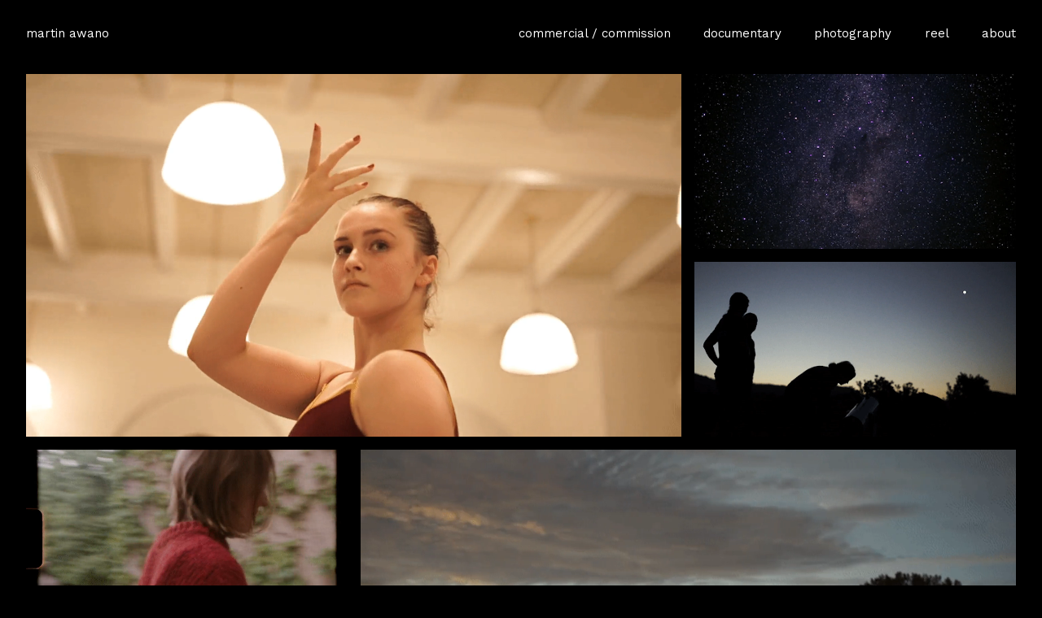

--- FILE ---
content_type: text/html; charset=utf-8
request_url: https://www.martinawano.com/
body_size: 3493
content:



<!DOCTYPE html>
<html class="no-js custom-fonts" lang="en-GB">
    <head prefix="og: http://ogp.me/ns#">
        <link rel="preconnect" href="https://www.martinawano.com">
        <link rel="preconnect" href="//static.fabrik.io" />
        <link rel="preconnect" href="//blob.fabrik.io" />
        <meta charset="UTF-8">
        <link rel="canonical" href="https://www.martinawano.com/" />
        <title>martin awano</title>
        <meta name="description" />
        <meta name="keywords" />
        <meta name="url" content="https://www.martinawano.com/" />
        <meta property="og:url" content="https://www.martinawano.com/" />
        <meta property="og:title" content="martin awano" />
        <meta property="og:description" />
        <meta property="og:site_name" content="martin awano" />
        <meta property="og:type" content="website" />        
        <meta content="https://static.fabrik.io/14jl/a0f5ee993c5dc760.gif?auto=compress&amp;w=1280&amp;h=1280&amp;fit=max&amp;s=c39aedbe5345e58b42fc9265bdc33849" name="twitter:image" /><meta content="https://static.fabrik.io/14jl/a0f5ee993c5dc760.gif?auto=compress&amp;w=1280&amp;h=1280&amp;fit=max&amp;s=c39aedbe5345e58b42fc9265bdc33849" property="og:image" /><meta content="image/gif" property="og:image:type" /><meta content="https://static.fabrik.io/14jl/d31232fc5a69a48.gif?auto=compress&amp;w=1280&amp;h=1280&amp;fit=max&amp;s=97542abe3ebc747561532eb171139f25" property="og:image" /><meta content="image/gif" property="og:image:type" /><meta content="https://static.fabrik.io/14jl/6a92e9b50030664.gif?auto=compress&amp;w=1280&amp;h=1280&amp;fit=max&amp;s=f446f46170163f3a7f06acbecdfa03f6" property="og:image" /><meta content="image/gif" property="og:image:type" /><meta content="https://static.fabrik.io/14jl/32075f7a79e7ad07.gif?auto=compress&amp;w=1280&amp;h=1280&amp;fit=max&amp;s=fb9ccc6c6223f90085d07472e542b6c4" property="og:image" /><meta content="image/gif" property="og:image:type" />        
        
        <meta name="twitter:card" content="summary_large_image" />

            <link rel="icon" href="https://blob.fabrik.io/static/b9925f/favicon.svg" type="image/svg+xml">
            <link rel="icon" href="https://blob.fabrik.io/static/b9925f/favicon-32x32.png" sizes="32x32">
            <link rel="icon" href="https://blob.fabrik.io/static/b9925f/favicon-96x96.png" sizes="96x96">
            <link rel="icon" href="https://blob.fabrik.io/static/b9925f/favicon-128x128.png" sizes="128x128">
            <link rel="icon" href="https://blob.fabrik.io/static/b9925f/android-icon-192x192.png" sizes="192x192">
            <link rel="icon" href="https://blob.fabrik.io/static/b9925f/favicon-228x228.png" sizes="228x228">
            <link rel="shortcut icon" href="https://blob.fabrik.io/static/b9925f/favicon-196x196.png" sizes="196x196">
            <meta name="msapplication-TileColor" content="#FFFFFF">
            <meta name="msapplication-TileImage" content="https://blob.fabrik.io/static/b9925f/ms-icon-144x144.png">
            <meta name="msapplication-config" content="https://blob.fabrik.io/static/b9925f/ieconfig.xml" /> 

            <link rel="apple-touch-icon" href="https://blob.fabrik.io/static/b9925f/apple-icon-120x120.png" sizes="120x120">
            <link rel="apple-touch-icon" href="https://blob.fabrik.io/static/b9925f/apple-icon-152x152.png" sizes="152x152">
            <link rel="apple-touch-icon" href="https://blob.fabrik.io/static/b9925f/apple-icon-180x180.png" sizes="180x180"> 


        <link href="https://blob.fabrik.io/static/b9925f/core/fabrik.min.css" rel="stylesheet">


        
        
            <script defer src="https://cloud.umami.is/script.js" data-website-id="059b79ea-6263-4a20-947a-862fbfc8d8ad"></script>
        

        
    <meta name="viewport" content="width=device-width, initial-scale=1.0">

    <style>
        :root {
            --site-title-display: block;
            --site-subtitle-display: block; 
            --site-logo-display: none;
            --brand-text-display: inline-block;
            --thumbnails-subtitle: block;
        }
    </style>

    <link href="https://blob.fabrik.io/14jl/calico-vars-4451fb5474fbb7ab.css" rel="stylesheet" /><link href="https://blob.fabrik.io/static/b9925f/calico/theme.css" rel="stylesheet" />

    <style>


            .brand-img + .brand-text {
                margin-top: 0;
            }
            
            .main-footer-upper p {
                margin: 0 auto;
            }
                    .play:before {
            content: "Play";
        }
    </style>

    

    <style>
  #dimmer { display: none!important; }
</style></head>

    <body class="fab-pages-home tpl-homepage-spotlight full-screen social-icon-family-round-stroke">

        


<div class="site-wrap overlay-enabled">

    <header class="main-header">
        <div class="capped">
            <div class="main-header-container">
                <div class="main-header-titles">
                    

<a href="/" class="brand brand-text">

    <span class="brand-title">martin awano</span>


</a>
                </div>

                <nav class="main-header-nav">
                    <button class="mobile-nav-link">
                        <i class="icon icon-menu"></i>
                    </button>
                    
    <ul class="menu">

          <li class="">

                <a href="/commercial-promo" target="_self">commercial / commission</a>

          </li>
          <li class="">

                <a href="/feature-short" target="_self">documentary</a>

          </li>
          <li class="">

                <a href="/photography" target="_self">photography</a>

          </li>
          <li class="">

                <a href="/portfolio/martin-awano-reel" target="_self">reel</a>

          </li>
          <li class="">

                <a href="/pages/about" target="_self">about</a>

          </li>
    </ul>

                </nav>
            </div>
        </div>
        <nav class="mobile-nav">
            
    <ul class="menu">

          <li class="">

                <a href="/commercial-promo" target="_self">commercial / commission</a>

          </li>
          <li class="">

                <a href="/feature-short" target="_self">documentary</a>

          </li>
          <li class="">

                <a href="/photography" target="_self">photography</a>

          </li>
          <li class="">

                <a href="/portfolio/martin-awano-reel" target="_self">reel</a>

          </li>
          <li class="">

                <a href="/pages/about" target="_self">about</a>

          </li>
    </ul>

        </nav>

    </header>

    <main role="main" class="main-body">
        

<div style="position: absolute; top: -999em; left: -999em;">
    <h1>martin awano</h1>

</div>


    <div class="capped">
        <div class="projects-wrap">
            <ul class="media-grid media-grid--block cf">

                        <li class="spotlight-placeholder spotlight-16:9 item" id="arch-ballet">

                            <a class="project-link mfp-iframe" href="/portfolio/arch-ballet" data-src="https://vimeo.com/344945304" >

                                <div class="placeholder ratio-16:9">
                <video loop="" muted="" playsinline="" autoplay="" loading="lazy"><source src="https://static.fabrik.io/14jl/a0f5ee993c5dc760.gif?auto=compress&amp;w=1920&amp;fit=crop&amp;fm=mp4&amp;ar=16:9&amp;s=5a26c72f49a5c5a5971080e02d7f383b" type="video/mp4" /></video>
                                </div>

                                <div class="overlay">
                                    <div>
                                        <strong>arch ballet (dir. martin awano)</strong>
                                            <em> commercial / commission</em>
                                    </div>
                                </div>
                            </a>
                        </li>
                        <li class="spotlight-placeholder spotlight-16:9 item" id="the-pursuit-of-happiness">

                            <a class="project-link mfp-iframe" href="/portfolio/the-pursuit-of-happiness" data-src="https://www.youtube.com/watch?v=sG8kJ9PqflI" >

                                <div class="placeholder ratio-16:9">
                <video loop="" muted="" playsinline="" autoplay="" loading="lazy"><source src="https://static.fabrik.io/14jl/d31232fc5a69a48.gif?auto=compress&amp;w=1920&amp;fit=crop&amp;fm=mp4&amp;ar=16:9&amp;s=8165c3a6fb9ff07c3b19e8e384814d07" type="video/mp4" /></video>
                                </div>

                                <div class="overlay">
                                    <div>
                                        <strong>the pursuit of happiness (dir. martin awano)</strong>
                                            <em> documentary</em>
                                    </div>
                                </div>
                            </a>
                        </li>
                        <li class="spotlight-placeholder spotlight-16:9 item" id="good-heavens">

                            <a class="project-link mfp-iframe" href="/portfolio/good-heavens" data-src="https://vimeo.com/417630678" >

                                <div class="placeholder ratio-16:9">
                <video loop="" muted="" playsinline="" autoplay="" loading="lazy"><source src="https://static.fabrik.io/14jl/6a92e9b50030664.gif?auto=compress&amp;w=1920&amp;fit=crop&amp;fm=mp4&amp;ar=16:9&amp;s=b9ec9e49e4c94c17c32dcb1f3d4d1456" type="video/mp4" /></video>
                                </div>

                                <div class="overlay">
                                    <div>
                                        <strong>good heavens (dir. martin awano)</strong>
                                            <em> commercial / commission</em>
                                    </div>
                                </div>
                            </a>
                        </li>
                        <li class="spotlight-placeholder spotlight-16:9 item" id="what-do-you-think-i-should-do">

                            <a class="project-link mfp-iframe" href="/portfolio/what-do-you-think-i-should-do" data-src="https://vimeo.com/354427269" >

                                <div class="placeholder ratio-16:9">
                <video loop="" muted="" playsinline="" autoplay="" loading="lazy"><source src="https://static.fabrik.io/14jl/32075f7a79e7ad07.gif?auto=compress&amp;w=1920&amp;fit=crop&amp;fm=mp4&amp;ar=16:9&amp;s=3cf6a468b55b2e34372fd945b2200716" type="video/mp4" /></video>
                                </div>

                                <div class="overlay">
                                    <div>
                                        <strong>what do you think I should do? (dir. martin awano)</strong>
                                            <em> documentary</em>
                                    </div>
                                </div>
                            </a>
                        </li>
                        <li class="spotlight-placeholder spotlight-16:9 item" id="akhnaten-design-competition">

                            <a class="project-link mfp-iframe" href="/portfolio/akhnaten-design-competition" data-src="https://www.youtube.com/watch?v=ZaGZfwDEDZg" >

                                <div class="placeholder ratio-16:9">
                <video loop="" muted="" playsinline="" autoplay="" loading="lazy"><source src="https://static.fabrik.io/14jl/ead1f2ddd8b9eea9.gif?auto=compress&amp;w=1920&amp;fit=crop&amp;fm=mp4&amp;ar=16:9&amp;s=bea48f9bea915690f8046bc969568f74" type="video/mp4" /></video>
                                </div>

                                <div class="overlay">
                                    <div>
                                        <strong>the metropolitan opera (dir. kayhl cooper)</strong>
                                            <em> commercial / commission</em>
                                    </div>
                                </div>
                            </a>
                        </li>
                        <li class="spotlight-placeholder spotlight-16:9 item" id="peaceful-pain">

                            <a class="project-link mfp-iframe" href="/portfolio/peaceful-pain" data-src="https://vimeo.com/865715728" >

                                <div class="placeholder ratio-16:9">
                <video loop="" muted="" playsinline="" autoplay="" loading="lazy"><source src="https://static.fabrik.io/14jl/7f2b744a4291b765.gif?auto=compress&amp;w=1920&amp;fit=crop&amp;fm=mp4&amp;ar=16:9&amp;s=b8476810d02fb559b626b351968ec9f7" type="video/mp4" /></video>
                                </div>

                                <div class="overlay">
                                    <div>
                                        <strong>life of the mind (dir. martin awano)</strong>
                                            <em> documentary</em>
                                    </div>
                                </div>
                            </a>
                        </li>
            </ul>
        </div>
    </div>




    </main>

    <footer class="main-footer">

        


            <div class="main-footer-lower">
                <div class="capped">
                    <p>&copy;2025 martin awano. All rights reserved. No part of this website may be reproduced without permission.</p>
                </div>
            </div>

    </footer>

</div>
<div id="dimmer"></div>




        
    <script src="//ajax.googleapis.com/ajax/libs/jquery/1.12.4/jquery.min.js"></script>
    <script>
        window.jQuery || document.write('<script src="https://blob.fabrik.io/static/b9925f/core/jquery.min.js"><\/script>')
        $.noConflict();
    </script>
    <script src="https://blob.fabrik.io/static/b9925f/core/fabrik.min.js"></script>
    <script src="https://blob.fabrik.io/static/b9925f/calico/calico.min.js"></script>
    




    <script>
fabrik.theme.layouts.stacked.configure({
    fitImages: false,
    fitEmbeds: false,
    fitFrame: false
});
</script><script>var fontConfig = [
  {
    "provider": "google",
    "fonts": [
      "Work Sans:100,200,300,regular,500,600,700,800,900",
      "Lato:100,300,regular,700,900"
    ],
    "fontLoaders": [
      "Work\u002BSans:wght@200;400",
      "Lato:wght@300"
    ]
  }
]; fabrik.loadWebFonts(fontConfig);</script><script>fabrik.init();</script><!-- Created with Fabrik - fabrik.io --><!-- 63f08cf7fdd9 - 3.0.136+b9925f808ca3d053308062c1ad5ba814eb1b2f62 --></body>
</html> 